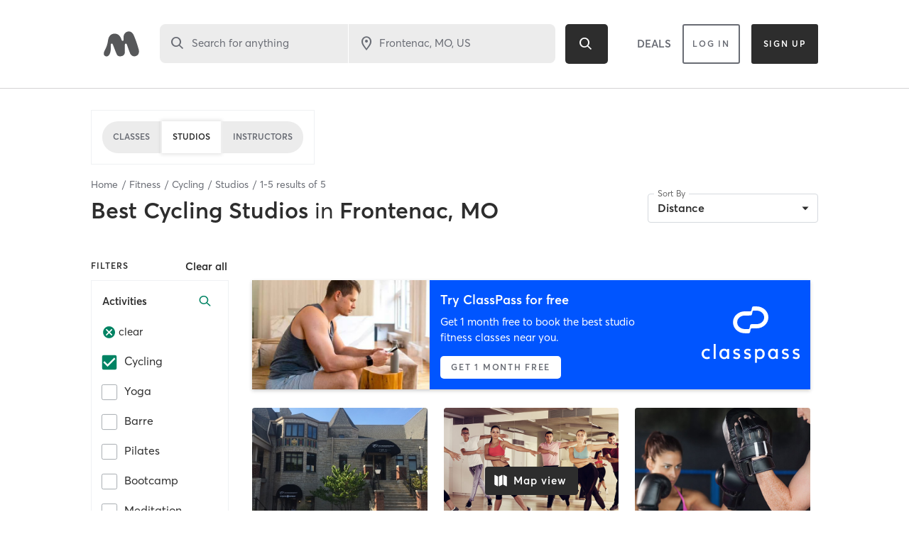

--- FILE ---
content_type: text/html; charset=utf-8
request_url: https://www.google.com/recaptcha/api2/anchor?ar=1&k=6Le95awUAAAAAIXSP9TcpPEng7Y6GdSkt7n46bAR&co=aHR0cHM6Ly93d3cubWluZGJvZHlvbmxpbmUuY29tOjQ0Mw..&hl=en&type=image&v=N67nZn4AqZkNcbeMu4prBgzg&theme=light&size=invisible&badge=bottomright&anchor-ms=20000&execute-ms=30000&cb=5vd9au85d9c2
body_size: 50446
content:
<!DOCTYPE HTML><html dir="ltr" lang="en"><head><meta http-equiv="Content-Type" content="text/html; charset=UTF-8">
<meta http-equiv="X-UA-Compatible" content="IE=edge">
<title>reCAPTCHA</title>
<style type="text/css">
/* cyrillic-ext */
@font-face {
  font-family: 'Roboto';
  font-style: normal;
  font-weight: 400;
  font-stretch: 100%;
  src: url(//fonts.gstatic.com/s/roboto/v48/KFO7CnqEu92Fr1ME7kSn66aGLdTylUAMa3GUBHMdazTgWw.woff2) format('woff2');
  unicode-range: U+0460-052F, U+1C80-1C8A, U+20B4, U+2DE0-2DFF, U+A640-A69F, U+FE2E-FE2F;
}
/* cyrillic */
@font-face {
  font-family: 'Roboto';
  font-style: normal;
  font-weight: 400;
  font-stretch: 100%;
  src: url(//fonts.gstatic.com/s/roboto/v48/KFO7CnqEu92Fr1ME7kSn66aGLdTylUAMa3iUBHMdazTgWw.woff2) format('woff2');
  unicode-range: U+0301, U+0400-045F, U+0490-0491, U+04B0-04B1, U+2116;
}
/* greek-ext */
@font-face {
  font-family: 'Roboto';
  font-style: normal;
  font-weight: 400;
  font-stretch: 100%;
  src: url(//fonts.gstatic.com/s/roboto/v48/KFO7CnqEu92Fr1ME7kSn66aGLdTylUAMa3CUBHMdazTgWw.woff2) format('woff2');
  unicode-range: U+1F00-1FFF;
}
/* greek */
@font-face {
  font-family: 'Roboto';
  font-style: normal;
  font-weight: 400;
  font-stretch: 100%;
  src: url(//fonts.gstatic.com/s/roboto/v48/KFO7CnqEu92Fr1ME7kSn66aGLdTylUAMa3-UBHMdazTgWw.woff2) format('woff2');
  unicode-range: U+0370-0377, U+037A-037F, U+0384-038A, U+038C, U+038E-03A1, U+03A3-03FF;
}
/* math */
@font-face {
  font-family: 'Roboto';
  font-style: normal;
  font-weight: 400;
  font-stretch: 100%;
  src: url(//fonts.gstatic.com/s/roboto/v48/KFO7CnqEu92Fr1ME7kSn66aGLdTylUAMawCUBHMdazTgWw.woff2) format('woff2');
  unicode-range: U+0302-0303, U+0305, U+0307-0308, U+0310, U+0312, U+0315, U+031A, U+0326-0327, U+032C, U+032F-0330, U+0332-0333, U+0338, U+033A, U+0346, U+034D, U+0391-03A1, U+03A3-03A9, U+03B1-03C9, U+03D1, U+03D5-03D6, U+03F0-03F1, U+03F4-03F5, U+2016-2017, U+2034-2038, U+203C, U+2040, U+2043, U+2047, U+2050, U+2057, U+205F, U+2070-2071, U+2074-208E, U+2090-209C, U+20D0-20DC, U+20E1, U+20E5-20EF, U+2100-2112, U+2114-2115, U+2117-2121, U+2123-214F, U+2190, U+2192, U+2194-21AE, U+21B0-21E5, U+21F1-21F2, U+21F4-2211, U+2213-2214, U+2216-22FF, U+2308-230B, U+2310, U+2319, U+231C-2321, U+2336-237A, U+237C, U+2395, U+239B-23B7, U+23D0, U+23DC-23E1, U+2474-2475, U+25AF, U+25B3, U+25B7, U+25BD, U+25C1, U+25CA, U+25CC, U+25FB, U+266D-266F, U+27C0-27FF, U+2900-2AFF, U+2B0E-2B11, U+2B30-2B4C, U+2BFE, U+3030, U+FF5B, U+FF5D, U+1D400-1D7FF, U+1EE00-1EEFF;
}
/* symbols */
@font-face {
  font-family: 'Roboto';
  font-style: normal;
  font-weight: 400;
  font-stretch: 100%;
  src: url(//fonts.gstatic.com/s/roboto/v48/KFO7CnqEu92Fr1ME7kSn66aGLdTylUAMaxKUBHMdazTgWw.woff2) format('woff2');
  unicode-range: U+0001-000C, U+000E-001F, U+007F-009F, U+20DD-20E0, U+20E2-20E4, U+2150-218F, U+2190, U+2192, U+2194-2199, U+21AF, U+21E6-21F0, U+21F3, U+2218-2219, U+2299, U+22C4-22C6, U+2300-243F, U+2440-244A, U+2460-24FF, U+25A0-27BF, U+2800-28FF, U+2921-2922, U+2981, U+29BF, U+29EB, U+2B00-2BFF, U+4DC0-4DFF, U+FFF9-FFFB, U+10140-1018E, U+10190-1019C, U+101A0, U+101D0-101FD, U+102E0-102FB, U+10E60-10E7E, U+1D2C0-1D2D3, U+1D2E0-1D37F, U+1F000-1F0FF, U+1F100-1F1AD, U+1F1E6-1F1FF, U+1F30D-1F30F, U+1F315, U+1F31C, U+1F31E, U+1F320-1F32C, U+1F336, U+1F378, U+1F37D, U+1F382, U+1F393-1F39F, U+1F3A7-1F3A8, U+1F3AC-1F3AF, U+1F3C2, U+1F3C4-1F3C6, U+1F3CA-1F3CE, U+1F3D4-1F3E0, U+1F3ED, U+1F3F1-1F3F3, U+1F3F5-1F3F7, U+1F408, U+1F415, U+1F41F, U+1F426, U+1F43F, U+1F441-1F442, U+1F444, U+1F446-1F449, U+1F44C-1F44E, U+1F453, U+1F46A, U+1F47D, U+1F4A3, U+1F4B0, U+1F4B3, U+1F4B9, U+1F4BB, U+1F4BF, U+1F4C8-1F4CB, U+1F4D6, U+1F4DA, U+1F4DF, U+1F4E3-1F4E6, U+1F4EA-1F4ED, U+1F4F7, U+1F4F9-1F4FB, U+1F4FD-1F4FE, U+1F503, U+1F507-1F50B, U+1F50D, U+1F512-1F513, U+1F53E-1F54A, U+1F54F-1F5FA, U+1F610, U+1F650-1F67F, U+1F687, U+1F68D, U+1F691, U+1F694, U+1F698, U+1F6AD, U+1F6B2, U+1F6B9-1F6BA, U+1F6BC, U+1F6C6-1F6CF, U+1F6D3-1F6D7, U+1F6E0-1F6EA, U+1F6F0-1F6F3, U+1F6F7-1F6FC, U+1F700-1F7FF, U+1F800-1F80B, U+1F810-1F847, U+1F850-1F859, U+1F860-1F887, U+1F890-1F8AD, U+1F8B0-1F8BB, U+1F8C0-1F8C1, U+1F900-1F90B, U+1F93B, U+1F946, U+1F984, U+1F996, U+1F9E9, U+1FA00-1FA6F, U+1FA70-1FA7C, U+1FA80-1FA89, U+1FA8F-1FAC6, U+1FACE-1FADC, U+1FADF-1FAE9, U+1FAF0-1FAF8, U+1FB00-1FBFF;
}
/* vietnamese */
@font-face {
  font-family: 'Roboto';
  font-style: normal;
  font-weight: 400;
  font-stretch: 100%;
  src: url(//fonts.gstatic.com/s/roboto/v48/KFO7CnqEu92Fr1ME7kSn66aGLdTylUAMa3OUBHMdazTgWw.woff2) format('woff2');
  unicode-range: U+0102-0103, U+0110-0111, U+0128-0129, U+0168-0169, U+01A0-01A1, U+01AF-01B0, U+0300-0301, U+0303-0304, U+0308-0309, U+0323, U+0329, U+1EA0-1EF9, U+20AB;
}
/* latin-ext */
@font-face {
  font-family: 'Roboto';
  font-style: normal;
  font-weight: 400;
  font-stretch: 100%;
  src: url(//fonts.gstatic.com/s/roboto/v48/KFO7CnqEu92Fr1ME7kSn66aGLdTylUAMa3KUBHMdazTgWw.woff2) format('woff2');
  unicode-range: U+0100-02BA, U+02BD-02C5, U+02C7-02CC, U+02CE-02D7, U+02DD-02FF, U+0304, U+0308, U+0329, U+1D00-1DBF, U+1E00-1E9F, U+1EF2-1EFF, U+2020, U+20A0-20AB, U+20AD-20C0, U+2113, U+2C60-2C7F, U+A720-A7FF;
}
/* latin */
@font-face {
  font-family: 'Roboto';
  font-style: normal;
  font-weight: 400;
  font-stretch: 100%;
  src: url(//fonts.gstatic.com/s/roboto/v48/KFO7CnqEu92Fr1ME7kSn66aGLdTylUAMa3yUBHMdazQ.woff2) format('woff2');
  unicode-range: U+0000-00FF, U+0131, U+0152-0153, U+02BB-02BC, U+02C6, U+02DA, U+02DC, U+0304, U+0308, U+0329, U+2000-206F, U+20AC, U+2122, U+2191, U+2193, U+2212, U+2215, U+FEFF, U+FFFD;
}
/* cyrillic-ext */
@font-face {
  font-family: 'Roboto';
  font-style: normal;
  font-weight: 500;
  font-stretch: 100%;
  src: url(//fonts.gstatic.com/s/roboto/v48/KFO7CnqEu92Fr1ME7kSn66aGLdTylUAMa3GUBHMdazTgWw.woff2) format('woff2');
  unicode-range: U+0460-052F, U+1C80-1C8A, U+20B4, U+2DE0-2DFF, U+A640-A69F, U+FE2E-FE2F;
}
/* cyrillic */
@font-face {
  font-family: 'Roboto';
  font-style: normal;
  font-weight: 500;
  font-stretch: 100%;
  src: url(//fonts.gstatic.com/s/roboto/v48/KFO7CnqEu92Fr1ME7kSn66aGLdTylUAMa3iUBHMdazTgWw.woff2) format('woff2');
  unicode-range: U+0301, U+0400-045F, U+0490-0491, U+04B0-04B1, U+2116;
}
/* greek-ext */
@font-face {
  font-family: 'Roboto';
  font-style: normal;
  font-weight: 500;
  font-stretch: 100%;
  src: url(//fonts.gstatic.com/s/roboto/v48/KFO7CnqEu92Fr1ME7kSn66aGLdTylUAMa3CUBHMdazTgWw.woff2) format('woff2');
  unicode-range: U+1F00-1FFF;
}
/* greek */
@font-face {
  font-family: 'Roboto';
  font-style: normal;
  font-weight: 500;
  font-stretch: 100%;
  src: url(//fonts.gstatic.com/s/roboto/v48/KFO7CnqEu92Fr1ME7kSn66aGLdTylUAMa3-UBHMdazTgWw.woff2) format('woff2');
  unicode-range: U+0370-0377, U+037A-037F, U+0384-038A, U+038C, U+038E-03A1, U+03A3-03FF;
}
/* math */
@font-face {
  font-family: 'Roboto';
  font-style: normal;
  font-weight: 500;
  font-stretch: 100%;
  src: url(//fonts.gstatic.com/s/roboto/v48/KFO7CnqEu92Fr1ME7kSn66aGLdTylUAMawCUBHMdazTgWw.woff2) format('woff2');
  unicode-range: U+0302-0303, U+0305, U+0307-0308, U+0310, U+0312, U+0315, U+031A, U+0326-0327, U+032C, U+032F-0330, U+0332-0333, U+0338, U+033A, U+0346, U+034D, U+0391-03A1, U+03A3-03A9, U+03B1-03C9, U+03D1, U+03D5-03D6, U+03F0-03F1, U+03F4-03F5, U+2016-2017, U+2034-2038, U+203C, U+2040, U+2043, U+2047, U+2050, U+2057, U+205F, U+2070-2071, U+2074-208E, U+2090-209C, U+20D0-20DC, U+20E1, U+20E5-20EF, U+2100-2112, U+2114-2115, U+2117-2121, U+2123-214F, U+2190, U+2192, U+2194-21AE, U+21B0-21E5, U+21F1-21F2, U+21F4-2211, U+2213-2214, U+2216-22FF, U+2308-230B, U+2310, U+2319, U+231C-2321, U+2336-237A, U+237C, U+2395, U+239B-23B7, U+23D0, U+23DC-23E1, U+2474-2475, U+25AF, U+25B3, U+25B7, U+25BD, U+25C1, U+25CA, U+25CC, U+25FB, U+266D-266F, U+27C0-27FF, U+2900-2AFF, U+2B0E-2B11, U+2B30-2B4C, U+2BFE, U+3030, U+FF5B, U+FF5D, U+1D400-1D7FF, U+1EE00-1EEFF;
}
/* symbols */
@font-face {
  font-family: 'Roboto';
  font-style: normal;
  font-weight: 500;
  font-stretch: 100%;
  src: url(//fonts.gstatic.com/s/roboto/v48/KFO7CnqEu92Fr1ME7kSn66aGLdTylUAMaxKUBHMdazTgWw.woff2) format('woff2');
  unicode-range: U+0001-000C, U+000E-001F, U+007F-009F, U+20DD-20E0, U+20E2-20E4, U+2150-218F, U+2190, U+2192, U+2194-2199, U+21AF, U+21E6-21F0, U+21F3, U+2218-2219, U+2299, U+22C4-22C6, U+2300-243F, U+2440-244A, U+2460-24FF, U+25A0-27BF, U+2800-28FF, U+2921-2922, U+2981, U+29BF, U+29EB, U+2B00-2BFF, U+4DC0-4DFF, U+FFF9-FFFB, U+10140-1018E, U+10190-1019C, U+101A0, U+101D0-101FD, U+102E0-102FB, U+10E60-10E7E, U+1D2C0-1D2D3, U+1D2E0-1D37F, U+1F000-1F0FF, U+1F100-1F1AD, U+1F1E6-1F1FF, U+1F30D-1F30F, U+1F315, U+1F31C, U+1F31E, U+1F320-1F32C, U+1F336, U+1F378, U+1F37D, U+1F382, U+1F393-1F39F, U+1F3A7-1F3A8, U+1F3AC-1F3AF, U+1F3C2, U+1F3C4-1F3C6, U+1F3CA-1F3CE, U+1F3D4-1F3E0, U+1F3ED, U+1F3F1-1F3F3, U+1F3F5-1F3F7, U+1F408, U+1F415, U+1F41F, U+1F426, U+1F43F, U+1F441-1F442, U+1F444, U+1F446-1F449, U+1F44C-1F44E, U+1F453, U+1F46A, U+1F47D, U+1F4A3, U+1F4B0, U+1F4B3, U+1F4B9, U+1F4BB, U+1F4BF, U+1F4C8-1F4CB, U+1F4D6, U+1F4DA, U+1F4DF, U+1F4E3-1F4E6, U+1F4EA-1F4ED, U+1F4F7, U+1F4F9-1F4FB, U+1F4FD-1F4FE, U+1F503, U+1F507-1F50B, U+1F50D, U+1F512-1F513, U+1F53E-1F54A, U+1F54F-1F5FA, U+1F610, U+1F650-1F67F, U+1F687, U+1F68D, U+1F691, U+1F694, U+1F698, U+1F6AD, U+1F6B2, U+1F6B9-1F6BA, U+1F6BC, U+1F6C6-1F6CF, U+1F6D3-1F6D7, U+1F6E0-1F6EA, U+1F6F0-1F6F3, U+1F6F7-1F6FC, U+1F700-1F7FF, U+1F800-1F80B, U+1F810-1F847, U+1F850-1F859, U+1F860-1F887, U+1F890-1F8AD, U+1F8B0-1F8BB, U+1F8C0-1F8C1, U+1F900-1F90B, U+1F93B, U+1F946, U+1F984, U+1F996, U+1F9E9, U+1FA00-1FA6F, U+1FA70-1FA7C, U+1FA80-1FA89, U+1FA8F-1FAC6, U+1FACE-1FADC, U+1FADF-1FAE9, U+1FAF0-1FAF8, U+1FB00-1FBFF;
}
/* vietnamese */
@font-face {
  font-family: 'Roboto';
  font-style: normal;
  font-weight: 500;
  font-stretch: 100%;
  src: url(//fonts.gstatic.com/s/roboto/v48/KFO7CnqEu92Fr1ME7kSn66aGLdTylUAMa3OUBHMdazTgWw.woff2) format('woff2');
  unicode-range: U+0102-0103, U+0110-0111, U+0128-0129, U+0168-0169, U+01A0-01A1, U+01AF-01B0, U+0300-0301, U+0303-0304, U+0308-0309, U+0323, U+0329, U+1EA0-1EF9, U+20AB;
}
/* latin-ext */
@font-face {
  font-family: 'Roboto';
  font-style: normal;
  font-weight: 500;
  font-stretch: 100%;
  src: url(//fonts.gstatic.com/s/roboto/v48/KFO7CnqEu92Fr1ME7kSn66aGLdTylUAMa3KUBHMdazTgWw.woff2) format('woff2');
  unicode-range: U+0100-02BA, U+02BD-02C5, U+02C7-02CC, U+02CE-02D7, U+02DD-02FF, U+0304, U+0308, U+0329, U+1D00-1DBF, U+1E00-1E9F, U+1EF2-1EFF, U+2020, U+20A0-20AB, U+20AD-20C0, U+2113, U+2C60-2C7F, U+A720-A7FF;
}
/* latin */
@font-face {
  font-family: 'Roboto';
  font-style: normal;
  font-weight: 500;
  font-stretch: 100%;
  src: url(//fonts.gstatic.com/s/roboto/v48/KFO7CnqEu92Fr1ME7kSn66aGLdTylUAMa3yUBHMdazQ.woff2) format('woff2');
  unicode-range: U+0000-00FF, U+0131, U+0152-0153, U+02BB-02BC, U+02C6, U+02DA, U+02DC, U+0304, U+0308, U+0329, U+2000-206F, U+20AC, U+2122, U+2191, U+2193, U+2212, U+2215, U+FEFF, U+FFFD;
}
/* cyrillic-ext */
@font-face {
  font-family: 'Roboto';
  font-style: normal;
  font-weight: 900;
  font-stretch: 100%;
  src: url(//fonts.gstatic.com/s/roboto/v48/KFO7CnqEu92Fr1ME7kSn66aGLdTylUAMa3GUBHMdazTgWw.woff2) format('woff2');
  unicode-range: U+0460-052F, U+1C80-1C8A, U+20B4, U+2DE0-2DFF, U+A640-A69F, U+FE2E-FE2F;
}
/* cyrillic */
@font-face {
  font-family: 'Roboto';
  font-style: normal;
  font-weight: 900;
  font-stretch: 100%;
  src: url(//fonts.gstatic.com/s/roboto/v48/KFO7CnqEu92Fr1ME7kSn66aGLdTylUAMa3iUBHMdazTgWw.woff2) format('woff2');
  unicode-range: U+0301, U+0400-045F, U+0490-0491, U+04B0-04B1, U+2116;
}
/* greek-ext */
@font-face {
  font-family: 'Roboto';
  font-style: normal;
  font-weight: 900;
  font-stretch: 100%;
  src: url(//fonts.gstatic.com/s/roboto/v48/KFO7CnqEu92Fr1ME7kSn66aGLdTylUAMa3CUBHMdazTgWw.woff2) format('woff2');
  unicode-range: U+1F00-1FFF;
}
/* greek */
@font-face {
  font-family: 'Roboto';
  font-style: normal;
  font-weight: 900;
  font-stretch: 100%;
  src: url(//fonts.gstatic.com/s/roboto/v48/KFO7CnqEu92Fr1ME7kSn66aGLdTylUAMa3-UBHMdazTgWw.woff2) format('woff2');
  unicode-range: U+0370-0377, U+037A-037F, U+0384-038A, U+038C, U+038E-03A1, U+03A3-03FF;
}
/* math */
@font-face {
  font-family: 'Roboto';
  font-style: normal;
  font-weight: 900;
  font-stretch: 100%;
  src: url(//fonts.gstatic.com/s/roboto/v48/KFO7CnqEu92Fr1ME7kSn66aGLdTylUAMawCUBHMdazTgWw.woff2) format('woff2');
  unicode-range: U+0302-0303, U+0305, U+0307-0308, U+0310, U+0312, U+0315, U+031A, U+0326-0327, U+032C, U+032F-0330, U+0332-0333, U+0338, U+033A, U+0346, U+034D, U+0391-03A1, U+03A3-03A9, U+03B1-03C9, U+03D1, U+03D5-03D6, U+03F0-03F1, U+03F4-03F5, U+2016-2017, U+2034-2038, U+203C, U+2040, U+2043, U+2047, U+2050, U+2057, U+205F, U+2070-2071, U+2074-208E, U+2090-209C, U+20D0-20DC, U+20E1, U+20E5-20EF, U+2100-2112, U+2114-2115, U+2117-2121, U+2123-214F, U+2190, U+2192, U+2194-21AE, U+21B0-21E5, U+21F1-21F2, U+21F4-2211, U+2213-2214, U+2216-22FF, U+2308-230B, U+2310, U+2319, U+231C-2321, U+2336-237A, U+237C, U+2395, U+239B-23B7, U+23D0, U+23DC-23E1, U+2474-2475, U+25AF, U+25B3, U+25B7, U+25BD, U+25C1, U+25CA, U+25CC, U+25FB, U+266D-266F, U+27C0-27FF, U+2900-2AFF, U+2B0E-2B11, U+2B30-2B4C, U+2BFE, U+3030, U+FF5B, U+FF5D, U+1D400-1D7FF, U+1EE00-1EEFF;
}
/* symbols */
@font-face {
  font-family: 'Roboto';
  font-style: normal;
  font-weight: 900;
  font-stretch: 100%;
  src: url(//fonts.gstatic.com/s/roboto/v48/KFO7CnqEu92Fr1ME7kSn66aGLdTylUAMaxKUBHMdazTgWw.woff2) format('woff2');
  unicode-range: U+0001-000C, U+000E-001F, U+007F-009F, U+20DD-20E0, U+20E2-20E4, U+2150-218F, U+2190, U+2192, U+2194-2199, U+21AF, U+21E6-21F0, U+21F3, U+2218-2219, U+2299, U+22C4-22C6, U+2300-243F, U+2440-244A, U+2460-24FF, U+25A0-27BF, U+2800-28FF, U+2921-2922, U+2981, U+29BF, U+29EB, U+2B00-2BFF, U+4DC0-4DFF, U+FFF9-FFFB, U+10140-1018E, U+10190-1019C, U+101A0, U+101D0-101FD, U+102E0-102FB, U+10E60-10E7E, U+1D2C0-1D2D3, U+1D2E0-1D37F, U+1F000-1F0FF, U+1F100-1F1AD, U+1F1E6-1F1FF, U+1F30D-1F30F, U+1F315, U+1F31C, U+1F31E, U+1F320-1F32C, U+1F336, U+1F378, U+1F37D, U+1F382, U+1F393-1F39F, U+1F3A7-1F3A8, U+1F3AC-1F3AF, U+1F3C2, U+1F3C4-1F3C6, U+1F3CA-1F3CE, U+1F3D4-1F3E0, U+1F3ED, U+1F3F1-1F3F3, U+1F3F5-1F3F7, U+1F408, U+1F415, U+1F41F, U+1F426, U+1F43F, U+1F441-1F442, U+1F444, U+1F446-1F449, U+1F44C-1F44E, U+1F453, U+1F46A, U+1F47D, U+1F4A3, U+1F4B0, U+1F4B3, U+1F4B9, U+1F4BB, U+1F4BF, U+1F4C8-1F4CB, U+1F4D6, U+1F4DA, U+1F4DF, U+1F4E3-1F4E6, U+1F4EA-1F4ED, U+1F4F7, U+1F4F9-1F4FB, U+1F4FD-1F4FE, U+1F503, U+1F507-1F50B, U+1F50D, U+1F512-1F513, U+1F53E-1F54A, U+1F54F-1F5FA, U+1F610, U+1F650-1F67F, U+1F687, U+1F68D, U+1F691, U+1F694, U+1F698, U+1F6AD, U+1F6B2, U+1F6B9-1F6BA, U+1F6BC, U+1F6C6-1F6CF, U+1F6D3-1F6D7, U+1F6E0-1F6EA, U+1F6F0-1F6F3, U+1F6F7-1F6FC, U+1F700-1F7FF, U+1F800-1F80B, U+1F810-1F847, U+1F850-1F859, U+1F860-1F887, U+1F890-1F8AD, U+1F8B0-1F8BB, U+1F8C0-1F8C1, U+1F900-1F90B, U+1F93B, U+1F946, U+1F984, U+1F996, U+1F9E9, U+1FA00-1FA6F, U+1FA70-1FA7C, U+1FA80-1FA89, U+1FA8F-1FAC6, U+1FACE-1FADC, U+1FADF-1FAE9, U+1FAF0-1FAF8, U+1FB00-1FBFF;
}
/* vietnamese */
@font-face {
  font-family: 'Roboto';
  font-style: normal;
  font-weight: 900;
  font-stretch: 100%;
  src: url(//fonts.gstatic.com/s/roboto/v48/KFO7CnqEu92Fr1ME7kSn66aGLdTylUAMa3OUBHMdazTgWw.woff2) format('woff2');
  unicode-range: U+0102-0103, U+0110-0111, U+0128-0129, U+0168-0169, U+01A0-01A1, U+01AF-01B0, U+0300-0301, U+0303-0304, U+0308-0309, U+0323, U+0329, U+1EA0-1EF9, U+20AB;
}
/* latin-ext */
@font-face {
  font-family: 'Roboto';
  font-style: normal;
  font-weight: 900;
  font-stretch: 100%;
  src: url(//fonts.gstatic.com/s/roboto/v48/KFO7CnqEu92Fr1ME7kSn66aGLdTylUAMa3KUBHMdazTgWw.woff2) format('woff2');
  unicode-range: U+0100-02BA, U+02BD-02C5, U+02C7-02CC, U+02CE-02D7, U+02DD-02FF, U+0304, U+0308, U+0329, U+1D00-1DBF, U+1E00-1E9F, U+1EF2-1EFF, U+2020, U+20A0-20AB, U+20AD-20C0, U+2113, U+2C60-2C7F, U+A720-A7FF;
}
/* latin */
@font-face {
  font-family: 'Roboto';
  font-style: normal;
  font-weight: 900;
  font-stretch: 100%;
  src: url(//fonts.gstatic.com/s/roboto/v48/KFO7CnqEu92Fr1ME7kSn66aGLdTylUAMa3yUBHMdazQ.woff2) format('woff2');
  unicode-range: U+0000-00FF, U+0131, U+0152-0153, U+02BB-02BC, U+02C6, U+02DA, U+02DC, U+0304, U+0308, U+0329, U+2000-206F, U+20AC, U+2122, U+2191, U+2193, U+2212, U+2215, U+FEFF, U+FFFD;
}

</style>
<link rel="stylesheet" type="text/css" href="https://www.gstatic.com/recaptcha/releases/N67nZn4AqZkNcbeMu4prBgzg/styles__ltr.css">
<script nonce="Yjt5fdr85ZE_7Xktcgh7Jw" type="text/javascript">window['__recaptcha_api'] = 'https://www.google.com/recaptcha/api2/';</script>
<script type="text/javascript" src="https://www.gstatic.com/recaptcha/releases/N67nZn4AqZkNcbeMu4prBgzg/recaptcha__en.js" nonce="Yjt5fdr85ZE_7Xktcgh7Jw">
      
    </script></head>
<body><div id="rc-anchor-alert" class="rc-anchor-alert"></div>
<input type="hidden" id="recaptcha-token" value="[base64]">
<script type="text/javascript" nonce="Yjt5fdr85ZE_7Xktcgh7Jw">
      recaptcha.anchor.Main.init("[\x22ainput\x22,[\x22bgdata\x22,\x22\x22,\[base64]/[base64]/[base64]/bC5sW25dLmNvbmNhdChTKTpsLmxbbl09SksoUyxsKTtlbHNle2lmKGwuSTcmJm4hPTI4MylyZXR1cm47bj09MzMzfHxuPT00MTB8fG49PTI0OHx8bj09NDEyfHxuPT0yMDF8fG49PTE3N3x8bj09MjczfHxuPT0xMjJ8fG49PTUxfHxuPT0yOTc/[base64]/[base64]/[base64]/[base64]/[base64]/MjU1Okc/[base64]/[base64]/bmV3IEVbVl0oTVswXSk6eT09Mj9uZXcgRVtWXShNWzBdLE1bMV0pOnk9PTM/bmV3IEVbVl0oTVswXSxNWzFdLE1bMl0pOnk9PTQ/[base64]/ZnVuY3Rpb24oKXtyZXR1cm4gdGhpcy5BaSt3aW5kb3cucGVyZm9ybWFuY2Uubm93KCl9OmZ1bmN0aW9uKCl7cmV0dXJuK25ldyBEYXRlfSxPKS5LcT0oTy5kcj1mdW5jdGlvbihuLGwsUyxHKXtpZigoUz1tVihTKT09PSJhcnJheSI/[base64]/[base64]\\u003d\x22,\[base64]\\u003d\\u003d\x22,\x22wogIGsKidMKPX1Agw5PCl8K1bMOTazQuUMOwacOVwrjCozc5YhZiw6x0wpfCgcK0w5k5AsOOIMOHw6I/w47CjsOcwqlEdMOZdcORH3zCgcKBw6wUw799KmhZSsKhwq4xw6Y1wpcCXcKxwpkVwplbP8OTIcO3w68twq7CtnvCqcK/w43DpMOkAgoxU8OZdznCvsK0wr5hwprCoMOzGMK0woDCqsODwqsdWsKBw60iWTPDnzcYcsKEw4nDvcOlw603Q3HDqg/DicONYVDDnT5QVMKVLGvDgcOEX8OWH8OrwqZkBcOtw5HCnMOQwoHDog5rMAfDjBUJw75Rw4oZTsKAwq3Ct8Kmw4M+w5TCtSo5w5rCjcKZwrTDqmAGwqBBwpdeC8K7w4fCghrCl1PCpsO7QcKaw6XDvcK/BsO3wofCn8O0wr8Gw6FBbXbDr8KNGxxuwoDCoMOJwpnDpMKdwpdJwqHDk8OYwqIHw6/CtsOxwrfCgsOHbhkOSTXDi8K3HcKMdCXDghs7BUnCtwtQw53CrCHCv8OYwoIrwp4LZkhCR8K7w54MO0VawpnCnC4rw6jDqcOJeghZwro3w5nDqMOIFsOFw5HDim82w6/DgMO3M0nCksK4w4/CkyoPLnxqw5BUHsKMWhnCqDjDoMKaFMKaDcOHwpzDlQHCkMOCdMKGwp/DtcKGLsOgwoVzw7rDqDFBfMKKwoFTMBTCrXnDgcKOwqrDv8O1w45DwqLCkWxaIsOKw5xHwrptw5JMw6vCr8K5AcKUwpXDpsKZSWo7XRrDs3NJF8KCwqAfaWU8f1jDpH3DsMKPw7IXI8KBw7oidMO6w5bDtMK/[base64]/ChBYWQA/Cqz4hdsKpw5TDulF7BsOTcVAqL8OdLgs1w4zCk8KxNAHDm8OWwrHDmhAGwoLDmMOzw6Ifw4jDp8OTHcOrDi14wqjCqy/[base64]/[base64]/wq/CvsODWsKpwp1sw7tkw5fDrMO6woJmwoHCvWnDgMK0NsKPwq5LCF0gFwPClAwLOBbDtCjCmF4TwoszwpDCgRIoYMKwDsOtXcKww6/DmVRiE07CvcOHw58Nw44RwqHCu8ONwrBibXoQNMKxVsKAwpVRw4N8w7MCWsKcwpNFw4NgwrE/[base64]/wooXwr4jw59dciHCtcKQw7FhVxZsQk0NYERgd8OKYAo6w5xPw5XDucOywodRKG1Zw4MoIiRswrjDq8O1BWfCgU9JSsK9Snh9TsOGw4nDn8Olw7gIGsK5KVQXKcOZYcOjwqJhW8KNRWbCpcKbwrrCkcK9E8OnFCjDq8O5wqTChD/DrMKRw6ZSw4QLwpnDssKQw4M1PTASHsKew5E/[base64]/ChXPDkRrCmsOsw6V3B2vCpBvCqXRXwph0w5lTw41fRlZ8wpwbDsO4wol2wrt0Mn/Cn8Ouw6DDrcOFwo4kYgzDnhoeC8OOb8OTw60hwp/CgsO+ZMO+w6fDpVzDvz/Cn2TCkWDDlcKhPFLDghJEHnTCtMO4wojDhcKXwpnCkMOlwrzDljh9RikSwqnDoREzT1IhZwYzccKLwpzCmzJXwq3Du2k0woMdYMOOBsOpwrrDpsOxfj/CvMOgB1Qywq/[base64]/DnsKfUQLCscKBSmHClnLDgxjDn8OnwpDClcOtesKIQcO5w4UXO8KXKsK8w5NwTnzDkFnDk8Ofw6DDhFQ+M8Kyw6AyEXw1azspw5fCn0rCo24MDF3CrX7CksKow7PDt8Ojw7DCkl5LwqvDi3PDr8OLwprDjmtBw6loDcORw67Cp0guwoPDhMKqw4B/wrPDuXfDnn/DnUPCucO5wqXDiifDssKKW8OMZAPDrMOCYcKrFDldacKjd8O9w5XDlcKEesKMwqvDl8KcXsODw6xww4LDisONw4JASmvCqMOVwpB8VcOMZijCrcO4D1jCvQ0yRMOJGXvDvxsXGMOaHMOrY8KhfTEmVSwcw4/Dq3A6wqQSKsOrw6vCksO8w7RCw5BawofCo8KcBcO4w5p3RAfDpMK1BsO3wo40w7pDw4rDoMOEw5oNwonDp8K2wr5Kw4HCucOswpvDlcK1w51lAGbDtcOvAsODwprDjARlwrfCklV+w6kiw4YfLsOow6sdw7x4w5DCsQ1NwqTCssOzSSHCvjkPMz8twrRzCcK/[base64]/Cr8Kfw4J8NCdLw5tBw5nCkMOsw7ktKcK6wrPDsgXDtCFuDcOsw4pDAsKzbUvDmMKLwp59wqvCvsKsWQLDtsOUwoMew5smwpvClQdzOsOANSw0G2DCp8OuMTcTw4PDhMKMMsKTw7vDqG5MM8OpQMOYw5vDlkNRUVTCumMSfMK3TMKpw6doeBXCoMK/SyswA1tHSi0YIcO7PnLDhgHDn2sUwrLDll1Zw4NWwoPCi37DkDEjCGbDp8OSHGHDi1c+w6bDnBrCrcKHUMKxESt9w6zDumHCskN4wpzCpsOzBsOIFcOTwqTDisOfWndvGELCjcOpOTnDl8K/F8KId8KXUS/ChH99w4jDvDjCgR7DniEGwqvDr8ODwpTCgmJrR8OQw5w9LR4rw59QwqYEBMOyw7EHwpEJIF1UwrxtWMKWw73DjMO9w7VxCsKQwq/[base64]/Dh8KCwrTDnMOXScOpXsOBw4LDpMOnZsKLcMOswojDjznDgEXCjUxJMRrDvcKbwp3DlDbCvMO5wpJfw43CtWsCw4bDmCE7dMK/XyHCqlzDgH7DthbCt8O5w684GMKDX8OKK8KMLMODwo/CrMKUw4lFw5dgw4NmVmvDjWLDgsKPWsO+w4Ysw5jDlE3DkcOoPHVzGMO5NcK+B2vCrsKFF2UEOsOXwrV8N0HDrnlIwo0aWsK8HFY1w6fDs3HDiMOnwr9ZEsOxwoXCjnYQw615VsK7PjjCgx/DtAYOZSrCn8Oyw5DDkDYtdUEvYsKPwqZww6hJwqbDsjYsfAnDkULDjMKsGDTDgMKxw6Usw4pUw5U4w5xEdsKjRlRkY8OkwqjCk2o5w6/Dt8Oxwp5udsKkOcOHw4IXwprCjhbCusKRw5XChMO4wrNYw4fDpcKVNQVcw7/CjcKYwpIQS8OcGBkEwpksbGHCk8Opw4JmdMOcWB9Pw7fCm3tPRE1fW8OVwpjDowZiw5k2IMK1e8OYw4rDoBLCpwbCocOMdcOAZTHCm8KUwr3Cp0cUwqxIw6sFGMKRwqs7SjvCkmQOVjVvZMKlwrvDthc1VAcJwpTCpcOTccOEwrPCvnTDl1/CusKXw5YAQBVvw608DMKrMMOZw5bDr1g2TMK1wr9VScOIwrLDph3DgS7CnHIoWMOcw6Eywpt2wpZfSgTCv8KxaSQkDcKlD3tzwrxQNk7Cn8Oxw6wHWMKQwpgHwrjDr8KOw6oPw67CkSDCg8Ofwq0Nw6/CicKKw41/w6IDYMK2YsKRKmN9woXDk8Obw4fDrFbDpD4hw4zDlmk8N8OUGHAIw5IPw4BcHRTDvFB+w6JkwpHCocK/wrzDhFtGIcKew5rCgsKfSsOLasOxw6UWwqPDvcOnZsORa8O8acKYVTHCtAsWw7/DvcK1w4vDqzTCnsO4w4xsAkHDrXNrwr1GZkLCpx/DpsOhQgBOVsKVGcK6wp/CoGJlw7zDjDbDv1/DjcOewqt0LHTCtcKyMA9zwrJkwpQxw6vCqMKgaQZ8wpbCq8Kww6wycWfDgMOZw4zClQJDw63DlMK8FR5tP8ODPsOhw5rCjzvCk8OwwqbCp8OCOMOxRMKiU8ONw4fCtBbDgWxUwpPCr0RLOixxwqItM20pwo/CoUnDs8KpO8OQcsKPXsO8wq7Ct8KeOcKswpXCmsOxO8ONw4rCg8OYBhDDlnbDhmHDmQVzdQodwoDDtizCoMORw6PCscOuwo5YEMKWwpNIQDB5wp10w5gUwpTCgl02wqrDiQ8DPcOdwp7CisK7T03CrMOeFsOKHsKFGBViRmzCtMK6ecKswoZ7w4PCtRgCwo41w4/CkcK0EmduSB4ewpnDiT/DpEbDtFPCn8O/AcKxwrHDnXfDnsOGXhXDlgZQw6U4QsO9woLDnsOeLcOTwqLCqMKZAnvCmG/[base64]/DlUnDoMOaVMKleMOSw4XDpRLCn8KnRjZSLFHCg8OnUz4IHkQDP8Kew6nDtRTCrhXCmAsuwqcUwqDDjC3Cjy5fWcOVw7XDrG/[base64]/FxPCtUXDl8Ojw6Zdf14QZcONw5rChcK4wqFgw71Xw78Zwpt7woJJw5pWH8KwBlg9wqDDmMOBwovCk8OBYx4rwpjClMOKw5hAXz/Dk8O1wr84AMK2SRxOAsKrIypKw6hkL8OWDStPfcKjw4Z/aMKpGBXDqiRHw4E5wqHCjsKiw7zCjV3Ci8K5BsOkwrPCi8K/VDvDksKFw5vCp0TCmCYEw4jDo1wHw7dnOQLCjsKXwofDomTCjmnDg8Kwwqhpw5o/[base64]/CgBowHGgFIMKLXcKcT0N0w7nCrFBdw6jCjgJzCsK1VS/DoMOlwpYmwqlJwrkzw7HCvsKlw7rDuGjCsERhwrVYTsOeQUjDtsOidcOCIAvDpQs7wq7CikDCtsKgw73CjlxpICTCh8O2w7hVesKkwplhwqDDogzDlxUXw6QIw5QjwojDgDJ/[base64]/[base64]/CiTrDvU5awofDrjh7NWDCrm5NDjUIw6TDq8K9w5RxwojCq8OvM8OeFsKdO8KGIlYMwoXDmQjCgR/[base64]/DkcOuwo5SLnbDlCHCnRTCsk1IHUrCpm/[base64]/[base64]/DscObw7HDnMKUw5DDgRUbPU8/[base64]/DtcOywqAnw6IBPkh5w5TCtiYfFsOMwq8Xwp3CgcKQCxNsw5/Dtmk+wpTDvwspOH/DqCzDpcOUc21qw4bDhMO0w7UEwqbDmGDCpk7DvHbCumV0KCLCrcO3w5NvMMOeSyJPw5ssw50IwqLDqiMCMsOpw6vDvMKhw77DrcKDPMKUG8OtBcOmTcKmAMKLw73CisOvIMK6fW8vwrfCpcK7BMKDSsO6SBPDhTnCnMK/wr/DocOjNix8w7DDmsKDwrt1w7fCocOuwrLDpcKyDnHDomDChGzDv1zCg8KKHWLDkTEvaMOUw4g5LMObYsOTw5UAw4DDpXLDlhQTwq7CgMOGw6klWsKQFxIFO8OgM3DCnADDp8OyaREAUcKlaDUAwoVvPnXDlX8XNVbCncOPwq0YZUzCuVjCpVbDpCVmw6F9w6HDtsK6wp/[base64]/Cxozw7PCgsOwO8OxwrDClxdgSsOceg/DnV7Dpx0dw7UUTMOuesKqwrrCpSHDvgoCNMKnw7U4dcO+w73DisOIwqF/d1oNwpLDsMObYBYoaT/CiBI8TcOeV8KgGkRPw4rCpR/DpcKAUcOxVsKXHMOZRsK8dsO0wqF5wp9+LDDDvQFdGCPDiw3DjgoXwoMSCCpxdTAEOSPCq8KTZsO/AcKHw5DDnQ3CvyrDmMOdwoHDi1Bbw5TDhcOLw4wCdMKAUcOwwr3CuTPCrS7DozETOcKKb0nDvBtxBcKrw7wdw7deeMK1Zm01w5fCmDNSbxotw6DDiMKfeDrCi8OQwo7DrMOyw5FZJ2tlwrTChMKdw4NSB8Kow6TDtMKaAsO4wq/[base64]/DpE5Vw6EwwoPDvHwIFW7Di3TDhcK3w7RBw7pqGMKvw5HDmXvDpsOVwqpxw6zDp8O0w4XCpSbDs8KLw787RcOwahTCrcONw59AYnpRw4EEQ8O5wrnCpnjCtcO/w5PCj0nCqcO7bXHDoG7CvSTCjBp1YcKQZMKyP8KNXMKAwoY7Z8KedGVwwq9pO8K7w7rDhCEDBzxSd0Ngw43DvcK9w7dqeMOvJgIVakBGV8KbGH8EAARFLSpfwpkxRcKrwrcgwqHCrcOAwqJkOxZKOMKXw6pQwozDjsOCGcOReMO9w6/CqsKcHFYaw4fCj8KGOcKWR8KKwq/CvsOiw6JvRVcRdMOudRNye3hpw7/[base64]/[base64]/[base64]/[base64]/[base64]/CiQ3DnC9sPBQ1Wghxe3M1wrIFw58Owq/ClsKXdsKFw7DDnV9iEE0rTMOIKS7DocOpw4DDjMKia1fDlsOsfkbCkcObJU7DnmFPwpTCqC4cwp7Dvxx5CC/Cm8OkRnwqeQ9bw4zDmWpQVxw4wqISLcOVw7QaCcKMwr4Yw58KdcOpwrXDk1M1wpjDpGjCq8OyWDvDpsKfWsOUQ8OZwqTDlsKSKjwKw4HDsCd7BsKqwrMIbTDDihAew6FJFkp3w5fDmENhwq/Dh8OgUcKkwqDCmHXDoHg7w4XDhSNxLiNeEVnDgQJnBcO8OgHDisOQwpRQbgFCwqxDwo46CnPChMO/TndkKWhbwqXCiMO3DAjCv3nDpEkxZsOxXMKYwrcxwpDCmsOyw7/Cu8Oiw4sRNcKPw6pGHsOcwrLCrwbCt8KNwp/CslARw7XCmxXDqgjCucOWVx/DgFAEw7HDnwMRw5HDnsKIwoXChWjChcKLw5EBwqfDvhLCjcOqLB8Nw7/DkjjDj8KDV8K0ecOMGRzDrFFFMsK2W8OsIDLCgcOZw5NCA3jCoX4Kb8Khw4PDvMKvJ8K/McOaM8KTw4PDvFfCpUvCoMKlLcKMw5ElwpXDl01tWV3CvDfClAoIcVJFwp/[base64]/[base64]/[base64]/[base64]/w6Qjw5HDvcOow7/CgMOdwok5wrjDscKlIUvCvWfCtm54DMOoR8OaFVFZMgvDjWk3w78rwpXDtk1TwpQxw5J/PRLDs8Kpw5/DmMORfcOUEcORLXvCs0DCgWTCoMKKCn3CnMKWGQg/wofCsUjCqcKpwpHDoG3Cky8FwoEDTMOMSgoPwq4OYC/CuMKGwrxBw4IvITbDmWs7wrcmwrvCt3DDosO3woVbcB/CsBvCkcKjFcKAw5t2w6krIsOsw7XCnUvDpQHDisOrasOaaGfDmQIgAcOfIVIjw4fCrMOaTR/DrMKIw7xKXiDDicKtw7jDiMOcwphBOWvCnw/CtsKwPTESNMOTBsOlw7zCpsKqAWwowpsbw67DlsOXMcKWV8K4wqACRR7Ct0gNb8KBw6EMw6fDl8ODCMK4w6LDjh5dQ0LDrcKFwrzClTfDgMOZR8KZLMOFYRvDr8Ojwq7DtcOSw5jDiMKENQDDiRpkw5wMScKxfMOGWQPCjAQKZ1gowr/Ck1UuVwN8VMKhXsOfwoQkwo9nPsKsIhPDmkXDr8KWFUzDhBZaGMKYwqvCrnjDoMO+w4ViXULCtcOtwoPDq38Tw6TDknzDr8O6w47CmCnDg3LDssOYw4hVI8OcB8Krw4JPQ3fCj0YAUsOewowpwp/DuXPDunnDgcOsw4bDjG/CqcK9w5nDosKjT3RrKcKcw5DCm8OGSCTDukrCvMOTdyLCqcKHeMOPwpXDjWPDscOaw6DCowxUw5k/[base64]/OsKBw4l6w4YiAsKdwqcuwoLDrhhSPjhswp0jw7zDlcK4wqnClnNdwoNMw67Dp2bDocOBwrk+QsOIEjzCu3AJcy7DmcOWJcOxw41KdFPCoQM/[base64]/DnTTDnWJ3J3NTw6XCsy08RmJjMS/CvEdbw43DrEvChDnDt8K+wprDqiw4wopkM8Opw5LDl8OvwpDDhmtPw654w7/[base64]/DocKlw7nCs8KtwqPDkxwMwqTChcOyw7RYL8Omwq5FworCsXDCgcKSw5HCsSYowqxww7zCkibCjsKOwp54UMO6wrXDmsOZVQbDlBlNwpjDp3d7W8KdwrY2ZBrDksKHdzvClsOzV8KWNMOxHMK3FG/Cr8O+wrLCqMK1w4PCvDVNw7NGw5hPwoZJSMKPwqQ1CkXChMKKP33CjCUNHx4GbALDkMKYw6TCg8Knwq7CiGfCg0loPinCnUd7FcK1w4/[base64]/Dt8KSR8Kyw6zDvsKjwqHDh8O3wrvDrsKLwqXCvhjDik/CmMKTwoRKccOxwocbBnjDkTsEOxLDssO4acKWbMOnwqzDhz9mWsK0MErCjMK8DMO6wpY0wppwwoYkDsODw5kMR8ODbR1xwp9rw6rDlQ/DjWAaD3HDjH7DiysQw4oBwpTDlGAuw7PCmMK/wr8dVFXDmnTCsMOLFyLCicOqw7EAbMObwpDDm2Viw7E5wpHCtsOmw78tw4lNH3fClRcgw4l1wr/DlMOAHVrChmgQBUnCuMKywpYsw6HDgifDvMOow73CrcKuC3gNwoBsw795H8OCH8KWw7fCpcK7woLCscOXwrgrcV7ClFx5JEhmw6x/OsK1w51Ow6pmw5zDvsKgcMO6WxfCgGrCmWDDpsOEd2Axw5DCrcOTeEbDogU/wrXCrsK/w5/DqFQbwr4RKFXCiMOJwrRcwqdzwqQ6wprCgzDCvsOSViTCjkgtRxLDicORwqrDm8KYVghnw7zDgsKuwrtow7NAw6t3JGTDpmnCiMOTwrPDhMKYwqsPw7rCjG3CnCJ9w6rChMKNX2tyw749wrXDjl4hK8OiDMOjCsOWEcO/wpPDjFLDkcO9w5TDtV09N8KBGMKiHUvDlVppR8OAC8KYw7/DlCcOQyHDi8KAwpTDhsKow58pKR7DpA3Cqnc6EnZNwodQPsOTw6XDosK3wpnDgsKWw5vCusOlb8KQw60xGsKiPSc0Ym/CmsOmw7gJwocfwp4PZMOfwozDkC1/wqA7RkRWwqp/[base64]/DuGHCrE3CmF0iVMO6M8OYEsO+eCHDrcKzwoQaw7vDpcOcwpbDo8ONwpTCh8OYwr3DvsOtwpgRRHhOZVfCiMKRD1Rewrkbw5wEwpHCtQDCqMOHAF/DshXDh0vDjTNvW3bDnVdxKwE4wpF4w5hnOj3DgsOhw7fDrMOjDx9rwpFXO8Kzw7guwqhfF8KCw5PChUM2w4RuwrLDkhhuw7Zbw6LDshbDs2HCrcKDwr3CncOPLMKtwqnDiSwrwocmwplrw4gQf8OHw54TAEJ4VB/DiznDqsO+w6zCh0HDosKRInfDrcK3wo7DlcOQw77CrcOEwp43wpNJwrBvRGNKwoAIw4crwrrDonLCtzlUezNQwprDlTtsw6nDrsO3w6vDtRhgPsK3w5c+w77Co8O0O8O7FRXCjRTCoWvCqBVww4dPwp7DryNcS8K3a8OhVsKTw6IRFzFILELDkMO/H10uwpnCu13CuQPDjMObT8Oww7kMwopdwqg6w7PCjXLChjkuOSUUQV3CvS/DvFvDkxtqE8Olw7Fxw6vDvADCkMKbwpHDscKtfmTCrsKbwrEEwoDClsK+wrEgKMKeQsO1w73DosKvwrc+w44xNcOowrrCrsOvX8OGw6luTcK4woVzGmXDhT/CtMOBUMOzNcObwr7DnkMPGMOrDMO1wpk9w7Ztw4d3woRsDsOPUWzCvHs8w7ICPiZ0GkPDl8KFwogwNsOJw47DrcO6w7J3YWJFMsOqw4xGw79VMCQDQEPCucK/[base64]/J0cxQ2HCisKZw5jCs1XCvsK3w7tHw5sywqgGLcOxwoF/w7AVw5bCjXVIC8O2w64Cw4t/wpTDqFBvElLDrMOjXyoVw4nCpcOVwoXCji7DhMKgHFgvBhYUwoYqwr7DnjHClixkw6lWCnnDg8KBR8KsX8KuwrjCrcK1wpnCnkfDuDEQw5/DrsKIwrpVScKdMG/DtsOGDFbDuzsNw7xMwqV1HiPCuipnw7TCuMOpwroTw7kMwp3Cg300ScK0wpYIwoV+wopjfXPColjCqx5Bw7/CtcKuw4/CjEQhwpRDNRzDqzXDicKBfcOpwobDrTPCp8OPwpQtwqBdwrVXDVzCjnMyIsORwoBfU1fDp8KowpNFw70/TMKqdMK/GAJBwq5Gw4pOw6MBw55dw4omwqnDsMKUMcOvZsOcwqpBWsKlRcKVwpR+woHDgsODwoXDqXjDj8O+a1cxLcKRwrfDssKCL8KJw6/DjC91w6FTw7Vmwq3CplnDucO2Q8OOdsKGKcOrA8ONOMOCw5nCiSvDocKyw4LCoVDCjUrCpSnCnwvDpcKTwotZPMObHcKRCMKAw4pEw4FCwqYLw4JMw4sBwoQyAX1dLMKBwoQVw5LCgzAzEABTw7TCgGw+w7MTw7Y7wpfCssKbw5rCvy9jw4o/[base64]/DojTCsSnDs8KhwpTDtAMgwqTDr2/[base64]/[base64]/DmQBWwo5Qw4LDp8OLwrHDsxzCsMOawqhaSxscBVPDs0JKWFfDsjHDjyZ9KsKSwp3DtE/CpX9EY8OBw6RxVMOeFwrCqMKfwpRzKsOrNw/CqMO9wobDgsOIw5PCkg3CgQ8DSggLw4HDvcO7MsKzaUBBA8K0w6Ryw7bDocOfwpbDhsKNwqvDrsKNIHfCgngBwpNsw7jDtMKGMF/[base64]/VWk6LUYlKmwhQ8K8w6NpBiAacsOEQMOWSsOAw7Axf3gnCgc1wp/DhcOkfUkePDbDi8Kiw4o8w7DDoiRyw6ttZg9kSsK+wpsaBsKQOWdCwoPDuMKYwqoXwrgFw4EFX8Oqw77Ct8OlOsOsSm9RwoXCi8O8w5XDsGvDrSzDosK4ZcO4MVMEw4bCoMK1w5RzD3dSw63Dvk/Dt8KnZcKxwokTZTDDl2HChGoSw51EKB88w78Mw7jCoMKDFXDDrlHDuMOhdQDCiSHDucK/[base64]/DpE5CwqzDoETDt8KqThXDt8KkwoDDmMKuwrgIwoFQCmQlUAVQOMO7wro/bW4gwoMyYsKewprDncOCShvDsMK3w7NGKl3CoR89w4x8wptCO8K4wpvCoRAfR8ODwpU4wr/DiGDCrMOZFsOnIMOXH3PDvTbCisOvw5/[base64]/CmsOawrc7w60QDcOSwrUnUlVrTMO8ZijDjkXCosK3woU9wqFQwrHCu27CkC0FTmoUJ8Oxw4PCpMKxwqVhRBg5w5VJewfDoU9Cc1FFwpRKwpIFUcKYZcKOcjvClcKBQ8OzLsKLY3jDo1tCCTgqw6QOwrM9LH8CGlw7w4/ChMKMFcOiw6LDpsOuWsKQwpzChjQeWMKiw6AJwqUuZ3DDil/[base64]/DlFHCiBzDssKRwozDjsOWC8OjYMO1wogID8KMwrdFw5NLwrZrwpBfD8Ozw6jCnTnCocKnYV8ZOcOHwovDuzd2wppgVMKWG8Oof23CmHpUHX3Cnxxaw6IaVsKhC8KPw4bDt1bCmj3DmMKUecOtwrfCqG/CtXLCqU3CohFDJMKDwoLCmRMHwrNvwrrCmkV0GHQoOAwEw4bDkzrDmMOFcinCo8OKTidUwoQPwpV2wp90wrvDh3g3w5bDlRfCscOKDH7ChCU4wqfCjDgBOATCnSAzSMOuNXrCllJ2w5/Cr8KTw4UWMHPDjEY7LsO9HcO5wqzChRLCvkPCiMOtSsOOwpPCkMOfw5wlAiXDncKMf8KVw653O8ObwoQUwo7Cp8OcEsKdw7U1w7AdQ8Kcb2jCg8Ofwoxrw7DDuMK1w5HDt8OlCE/DosKBJDPClUvCsG/ClsK5wqg3SsK+CztjOFRtA1BuwoDDoH5bw47DrEPCtMO0w5oiwonCrk4uejTDulxmHxbDuGsWw5cvAy/ClcO/wrbCuRBgw7BDw5zDoMKZwrnCon/CtMKWwpIBwqTDusOobsKcDDE/w4ctNcKHZMORYiNONMKQwpbCsgvDpk9Iw7xldMKZw7HDq8OZw7tlaMOww5TCpXrCs3EyczIXwqVbVXrCosKBw5RNFBhteVclwrdTw6o8LsK1TTl8w6EIw6FLBh/DssKmw4Iyw5LDihxHUMOvOmVHV8K7w47DmsOlfsKbB8KsHMKQw50YTn1uwqIWEUXDi0TCpMKRwrBgwoQOwot5KQvCrsO+fBBiwoXDqsK9woQowo/Dm8OIw45MRQ49woQXw5TCqsKbXsKLwqs1QcKqw6cbK8O7wpgXMBTCsn3CiRjCgMK6BMO/w5zDuxJ8wpQfw7kzw4xEw5VDwodEwpUrw6/CmALCr2XCgkXDnQdewq9uGsKowpBqcRhEHyshw6xtwrIHwrDCn1ccTcK6bsKXfMOYw6fChHxqPsOJwo/CvsKUw5vCk8K2w7PDuUZewodhHwnCiMK1w6dHEsOsRGV2wosCasO5wojCl2UQw7rCuFbDm8OGw5kcFD/DqMKRwrscZinDkMOGKsOmTMKrw7Mzw6oVBTjDs8OHIsOLFsOoAmDDjnUcwojCtcKeN2PCpTTCphIYw6zDhTxGesO7McOKwr7Cm1g3w4/DrEPDskXCvG3DqFLCtDbDgsONwogyQMKJUinDrjrCkcK8R8OdflfDkWbCulrDnyrDncOhLAVJwrJdwrXDhcKKw6nCr03CmcO8wq/Co8O5fA/ClQTDvsOLAsKQacOQcsO5Y8Krw4bDgcOFw49nXUHDtQvCksObUMKiwrXCpsKWNXs/G8OAw6pdfyEfwp5DKh7CgMKhHcKwwoUwMcKlwr8tw4/DtcOJw7jClsOOw6PCl8K0SB/CvDExw7XDihfCtCbChMKWD8KTw5ZKG8O1w78xa8Kcw69dLCMrwpJpw7DCv8Kmw5bCqMOTbjd2c8OOwqPCpTnDj8OWQsKywqPDrcO3w6vCthvDvsKkwr4dJMKTLFkSe8OOMkbDvHMTf8OfK8KOwp5rPcO6wqzDmxl/fXs/w7pwwqTDlcO8wrnClsKSUSlZSsK+w54kwrLCrwRtI8KYw4fDqMODHGx/KMOhwppowq3CvMOON0DCrB/Cm8K+w5Qpw6rDu8KmdsKvEznDq8O+Q0XCt8ObwpHCtcOQwq1Uw4PDgcK0dMKwF8KKRVfDusKUXsOswo4GZFgdw7bDoMOJf3oVHsKGwr0SwqTDvMOBKsOuwrY+w6RdO2gaw7J/w4VINRlRw4powrjCpcKkw5zCo8OvJEPDvUXDj8Oxw4w6wrtPwpsPw6IUw6NfwpvDq8Okf8KufsOvbE43wpPDnsKzwqLCu8OpwpxQw5rCgcOXXSQ0FsK4J8OJNxMfwpDDusKsJMKtUgQRw6fCi1/Cv2RydsKzSRlWwp3CnsKdw73CnHR9wptawoTDoj7DmjjCo8KQw53ClVgTEcKPwqrCq1PCuEc0wrxhwoXDmsK/[base64]/Cj8KzwrLDsU7DsxR8woNPMXV4SlYkwpk4woLCtn96TcKhw5pWWsKQw4rCsMOYwpTDr1NlwoY2w7MlwqwxRmbChA4ccMO3w43DgQ3DmBBwAFDCkMOyFMOAwpjDkHjCs1Rtw4IQw73ChzbDqiHChsOYEsOnwqkyOELCssOtD8K3d8KIRcO/WcO0CsOgw6TCq0Ftw4ZQfhQEwo5KwqwhNVsXPcKNN8K3w6TDm8KwcFPCvzANUD7Dj0fCuHPDvcK0csOGClzDtwFQM8OBwpfDhMKUw6c3TgdewpQYSRXCuHV1wr9ew6k6wojCrGfDisO/wpnDjEHDj1pGwpTDrsKSfMOyNEXDusKjw4QTwrPCukhQDsKGD8K+w4wswrQCw6Q6BcKiFwoNwr7CvsKKw5TCtF/[base64]/wqPDsMOWQ8Khw73DhcOswr3DpkUmaxbCvcK4SsOTw59/e2VUw59mIXHDisKaw57DicOUOnrCnyfDknLDh8ObwqAFbCzDncOQw7p4w53DjFkbIMK+w4wXLhnDj0FDwr/[base64]/GsKywrVXHXA7w6vCtF7DocOreVPDtXrDqW4Vw6rDszQLDsKmwovCi0XCkAghw68rwqPClWnCnxnCj3bDtsKRLsOZw49IfsOSEnrDnsOCw6TDnHgGPMOlwpjDj2LCnjdiNsKBYljDq8K7VSzCiBzDh8KaEcOIwqcgFX7CrWHCnGl2w5rCggbDj8K/wpxTNDhPGSBCBCg1HsOcwo0PLmDDpsObw7XDt8KQw7fDvHvCv8KKw4nDgcKDw7gQcSrDnE9fwpbDisOKPsK/w7HDtB3Dm3wbw6YnwqBGVcK7wofDjMO2ZR9PGmbDpjFSwqvCosKhw7h+YnLDiVESw71zXMOSwqfCm287w6ZVWcKIwrAhwp4Sewhjwq8dADcYKRjCqsOyw7YcwojDjUI5W8KUY8OEw6QWJj7DnjACw512PsOxwqkKAxrDlsKCwr1/[base64]/wqzClx/Dl2rCl8K1w43CvgZYAFVRwoxkOxLDuG/DhmhjAmtrCsKWccKkwpLCp3g4KyHCkMKrw4PDtyPDisKZw6TCp0NZw5RldsOSTiNRdcOaUsOyw73CrjHCqw8/KXrDhMKYNHoEUUc5wpLDtcOHIMKTw5YKw7IaAUp3eMKlQcKvw7XDtcKEAsKOwr84woXDlQ/CuMOZw7jDs3oVw5UXw4zDkMKpDUonGMOeDsOxbcOTwrdaw6siciPCg24aa8KDwrkdwqbCsyXCvQTDmiDCnMOww5HCo8OfZB8VSMONw7bDi8OIw5LCpcOxAknCuGzDssO+VcKSw5lPwp/[base64]/SxkGeWDDgU3Cr8KPwrbCp253w6HCkMK0KcKgasOAW8Kgw6rCpGzDpsOsw7lDw7k1wonCui3CvRUaFcO0w4HCnsKLwoU2ScOpwrrClMO5FBbDiTHCpSTDk3MWc1XDr8OHwpdZDF/DgllXNloewoZmw6jDtRV0aMOQw5t6fMK3WzY3w7Ufa8KMw4ELwrFLJX9OUcKvwrJBfWDDt8K/CsKfw54NBsOuwpkULVrDnWHCj0fDgQrDmDRkw6FyWsO1w4Rnw5svWxjCicOzFMOKw5PDoFfDiyVKw7/Ds3XDh1HCoMKkwrLCris1dnLDssOtwoBwwowjB8KSKHrDpsKNwrHCshYMB1fDmMOmw7AtK2TCrsO+woEAwqvCucOyJCFbRsKzw4hpwovDjcOme8KBw7jCv8OKw69IQVxJwp3ClwrCvcKYwrfDvMK+NsOWwo7Ctz9ow4fConYBwp/CmHU1wrQmwoPDhCBswrA3w4vCncODfB/Dn0HChjbCiQ0Fw6fDn0jDrhzDsEbCosKAw4DCokMdcsOLworDnDBIwrLCmhDCpCfCqcKwT8KtWlzClcOlw7rDqF/[base64]/Cu8OuBjbDsGkeARgvw645woHCocKtWU1Aw4A9NHQGdQ4aJTnCvcK8wpfDmA3DsGVIbiFDwrTCsE7DuUbDn8KKWG/Cr8KiTR/DvcKBNmxYUhwvWX96JxXDmncKw6xxwpEYTcOSW8KZw5fDtwoTbsORAHjDrMO5wqPCksOkwr/DgMOZw5bDuS7DkcKmKsK7woZNw6PCq27DixvDj1IDwp1lQcOkDFjDqcKDw4BVfMKLGBvCvi1cw5fDoMObUcKNwoZoQMOKw6pacsOuw4g/T8KpbcOiJAx0wo3DhA7Dn8ORCMKPwoXCu8Ocwqg7w5vCuUrCvcOpwo7CukvDp8K1w7I5wpvDgEtqw7IiE3vDvsOFwpPCigUpVsO4asK4KhBaIEHDjsKVw7vChsKJwq9zwqnDuMOPQhoFwr/CqjvDksOZwrw9EcKuwoLDu8KLNxzDrsKEUyzCrRAPwpzDiz8vw5BIwpcMw5IDw4rDnsOTHsKyw6pKTxAhe8ONw4NUw5I9dSBzJwLDkw3Co25ww7DDnj1vN0Q/w5dkw5HDssOhM8OKw5PCvMKVKcOQH8Ofwrwcw5jCk0tSwqBewrdpFsOTw6/Cn8Oke1zCo8OLw5pmPMOjw6fCi8KcB8KAwqlCdnbDo0EkwpPCoRnDm8ORFMOvGyVUw7/CqTI7wp1BScKlMUnCt8Kew7M8wq/CpsKnSMOxw58sL8KSL8OgwqQzwptxwrrDssOHwp58w4/DtsKpwofDu8KsI8K+w6QXR3J2aMKkFWLChjLDpDnDs8KZJmMzwp4nw709w6LDlhoFw4/Dp8KEwocBC8OAw6vDqgQLwp12VxzCiWgYwoJ+FRxcSiXDujhPEmxww6RZw4ZYw7nCtMOdw7nCokTDghFbw5/[base64]/CqRrDkjknw4VcFRYzJipWw6VIZz9Aw67DnAsIPsOaHsKYBR4MEy3DqsOwwowJwoTDs0odwqXCojRIS8KTWMK4N2PDqU3Cp8OqEMKGwrnDqMKCMsK/bMKfGwRmw4MjwqLChChoKsOlwoQzw5/ClsKsKnPDlsOWw6ciLXLCuHxRwqzDhgrDi8OXBMO/esONIsKeIQHDjhwpMcKqN8Oww6vDuhdxIsOCwq9LQgLCpsO4wo/DnMO2NHZtwoPCj3TDux02w4Mrw5cYw63CnApow5sAwqluw5vCjsKXw49YKBVoFCw0CVDDomXCvMO0wrN9w7xpUsOewotDQjgcw70Ow4rDg8KKwolrElLDq8KwS8OndcK5w6zCrMKtHAHDhQUtNsKxOsOAwpHCvGpzcT4SQMOdRcKVWMKOw5pGw7DCssOLLn/[base64]/DiUkGdxlqUVrCgcOHPwFSLcKvIRddwq5GBHE+Sn4iGXsQwrTDvcKvwrrCtmrDhTgwwosBw4fDuALCkcOgwrkDPH5PesOfw7bCn0x7wozDqMKOSA/DlcO/QcKJwrIAwqrDrHwgRhMwOWXCtEB2IsKNwpcrw4ZrwoFkwoTCsMOYw5pYW0tQNcK7w4xDX8K8ZMOdJAXDoAEgw7DCmVXDosKXU2XCu8Ojw53Cm2Rhw4nCosK/DcKhw77DmlNbLE/DoMOWw7zCpcKpYwtEZg8sdsKDwrDCi8Kqw5fDgGTDghDCmcKRw5vDsAtxXcK/OMOjTFUMTcOnwq1hwoUZECrDjMKbVWRkIcK5wrnCmTlvw7FzM34hGXfCsWHCl8O7w4jDrMOIRAfDkcKhw63DhcKxOXNFKGXClMOKdFHCrwYfwolHw4d3LFrCoMOrw5FWA01nHcKnw5tkOMKww4R/NGlmMC/Dq14mdcKwwq8lwq7DsWPDosO/w4Z6aMKmOyVEC2MywpXDpcOfXsKQw4DDgjplcm7Cj2IHwpBow5LCpmBfcCZGwqnCkQgqXm09KsOdE8O+w5Yiw5fDoQbDo2Byw7HDiSx0wp8\\u003d\x22],null,[\x22conf\x22,null,\x226Le95awUAAAAAIXSP9TcpPEng7Y6GdSkt7n46bAR\x22,0,null,null,null,1,[16,21,125,63,73,95,87,41,43,42,83,102,105,109,121],[7059694,104],0,null,null,null,null,0,null,0,null,700,1,null,0,\[base64]/76lBhmnigkZhAoZnOKMAhnM8xEZ\x22,0,0,null,null,1,null,0,0,null,null,null,0],\x22https://www.mindbodyonline.com:443\x22,null,[3,1,1],null,null,null,0,3600,[\x22https://www.google.com/intl/en/policies/privacy/\x22,\x22https://www.google.com/intl/en/policies/terms/\x22],\x22JzStCIQGYfio/dQJEKY74GJ415KHXp6uLMKeVqsBYEQ\\u003d\x22,0,0,null,1,1770141818016,0,0,[81,112,68,77,3],null,[234,146,192,39,70],\x22RC-hKJp_pms-LztiA\x22,null,null,null,null,null,\x220dAFcWeA7wYOT_ZXXisgY7M1DzIadx8uIlf2hAdKemCRb449u7hqnh-ZGQmCNw4v3VuzcDgCQOXkJ2hwehUVk-axmugF_JELqEhQ\x22,1770224617939]");
    </script></body></html>

--- FILE ---
content_type: text/javascript; charset=utf-8
request_url: https://app.link/_r?sdk=web2.52.0&branch_key=key_live_afkKjTVeeJSKbzNtDBh4EjlhztivgHcU&callback=branch_callback__0
body_size: 68
content:
/**/ typeof branch_callback__0 === 'function' && branch_callback__0("1547278692651222373");